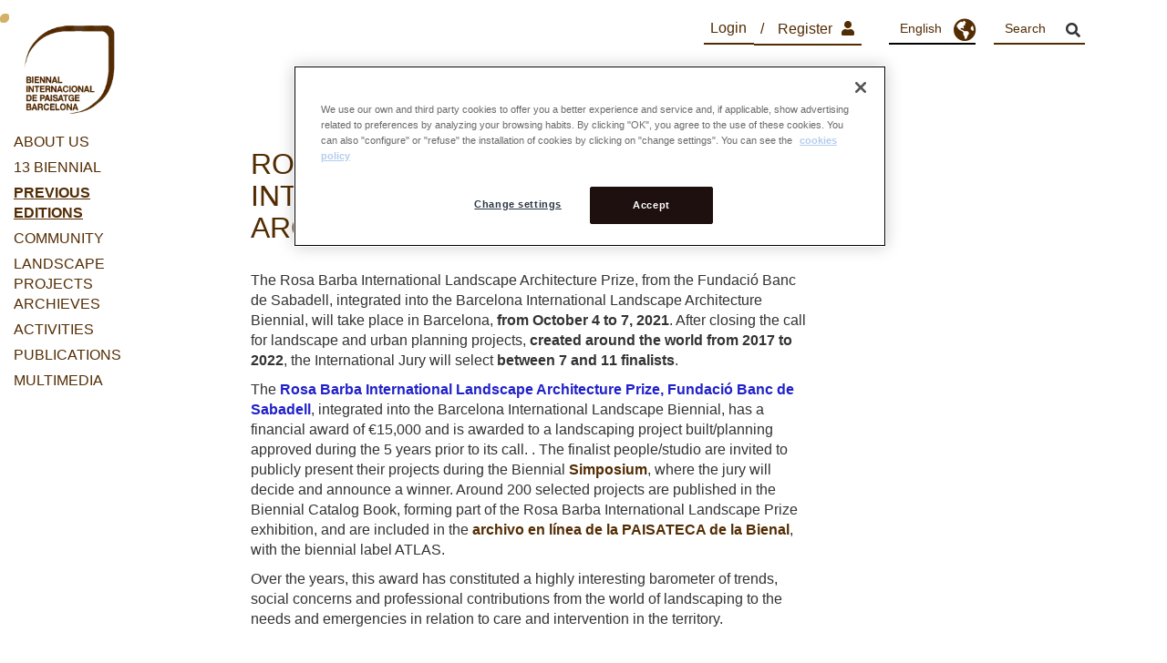

--- FILE ---
content_type: text/html; charset=UTF-8
request_url: https://landscape.coac.net/en/rosa-barba-casanovas-international-landscape-architecture-prize
body_size: 14634
content:
<!DOCTYPE html>
<html  lang="en" dir="ltr" xmlns:article="http://ogp.me/ns/article#" xmlns:book="http://ogp.me/ns/book#" xmlns:product="http://ogp.me/ns/product#" xmlns:profile="http://ogp.me/ns/profile#" xmlns:video="http://ogp.me/ns/video#" prefix="content: http://purl.org/rss/1.0/modules/content/  dc: http://purl.org/dc/terms/  foaf: http://xmlns.com/foaf/0.1/  og: http://ogp.me/ns#  rdfs: http://www.w3.org/2000/01/rdf-schema#  schema: http://schema.org/  sioc: http://rdfs.org/sioc/ns#  sioct: http://rdfs.org/sioc/types#  skos: http://www.w3.org/2004/02/skos/core#  xsd: http://www.w3.org/2001/XMLSchema# ">
  <head>
    <meta charset="utf-8" />
<meta name="title" content="ROSA BARBA CASANOVAS INTERNATIONAL LANDSCAPE ARCHITECTURE PRIZE | Biennal" />
<link rel="canonical" href="https://landscape.coac.net/en/rosa-barba-casanovas-international-landscape-architecture-prize" />
<meta name="Generator" content="Drupal 8 (https://www.drupal.org)" />
<meta name="MobileOptimized" content="width" />
<meta name="HandheldFriendly" content="true" />
<meta name="viewport" content="width=device-width, initial-scale=1.0" />
<link rel="alternate" hreflang="es" href="https://landscape.coac.net/premio-internacional-de-paisaje-rosa-barba-fundacio-banc-sabadell" />
<link rel="alternate" hreflang="en" href="https://landscape.coac.net/en/rosa-barba-casanovas-international-landscape-architecture-prize" />
<link rel="alternate" hreflang="ca" href="https://landscape.coac.net/ca/premi-internacional-de-paisatgisme-rosa-barba-casanovas" />
<link rel="alternate" hreflang="zh-hans" href="https://landscape.coac.net/zh-hans/luoshababalaguojijingguanjiangsabadellyinxingzanzhu" />
<link rel="shortcut icon" href="/sites/default/files/biennal_international.png" type="image/png" />
<link rel="revision" href="https://landscape.coac.net/en/rosa-barba-casanovas-international-landscape-architecture-prize" />

    <title>ROSA BARBA CASANOVAS INTERNATIONAL LANDSCAPE ARCHITECTURE PRIZE | Biennal</title>    
    <link rel="stylesheet" media="all" href="/core/modules/system/css/components/align.module.css?sz0xlq" />
<link rel="stylesheet" media="all" href="/core/modules/system/css/components/fieldgroup.module.css?sz0xlq" />
<link rel="stylesheet" media="all" href="/core/modules/system/css/components/container-inline.module.css?sz0xlq" />
<link rel="stylesheet" media="all" href="/core/modules/system/css/components/clearfix.module.css?sz0xlq" />
<link rel="stylesheet" media="all" href="/core/modules/system/css/components/details.module.css?sz0xlq" />
<link rel="stylesheet" media="all" href="/core/modules/system/css/components/hidden.module.css?sz0xlq" />
<link rel="stylesheet" media="all" href="/core/modules/system/css/components/item-list.module.css?sz0xlq" />
<link rel="stylesheet" media="all" href="/core/modules/system/css/components/js.module.css?sz0xlq" />
<link rel="stylesheet" media="all" href="/core/modules/system/css/components/nowrap.module.css?sz0xlq" />
<link rel="stylesheet" media="all" href="/core/modules/system/css/components/position-container.module.css?sz0xlq" />
<link rel="stylesheet" media="all" href="/core/modules/system/css/components/progress.module.css?sz0xlq" />
<link rel="stylesheet" media="all" href="/core/modules/system/css/components/reset-appearance.module.css?sz0xlq" />
<link rel="stylesheet" media="all" href="/core/modules/system/css/components/resize.module.css?sz0xlq" />
<link rel="stylesheet" media="all" href="/core/modules/system/css/components/sticky-header.module.css?sz0xlq" />
<link rel="stylesheet" media="all" href="/core/modules/system/css/components/system-status-counter.css?sz0xlq" />
<link rel="stylesheet" media="all" href="/core/modules/system/css/components/system-status-report-counters.css?sz0xlq" />
<link rel="stylesheet" media="all" href="/core/modules/system/css/components/system-status-report-general-info.css?sz0xlq" />
<link rel="stylesheet" media="all" href="/core/modules/system/css/components/tablesort.module.css?sz0xlq" />
<link rel="stylesheet" media="all" href="/core/modules/system/css/components/tree-child.module.css?sz0xlq" />
<link rel="stylesheet" media="all" href="//cdn.jsdelivr.net/bootstrap/3.3.7/css/bootstrap.css" />
<link rel="stylesheet" media="all" href="/themes/bootstrap/css/3.3.7/overrides.min.css?sz0xlq" />
<link rel="stylesheet" media="all" href="/themes/bicoac/css/style.css?sz0xlq" />
<link rel="stylesheet" media="all" href="/themes/bicoac/css/style2.css?sz0xlq" />
<link rel="stylesheet" media="all" href="/themes/bicoac/slick/slick.css?sz0xlq" />
<link rel="stylesheet" media="all" href="/themes/bicoac/slick/slick-theme.css?sz0xlq" />

    <link rel="stylesheet" href="https://use.fontawesome.com/releases/v5.8.1/css/all.css" integrity="sha384-50oBUHEmvpQ+1lW4y57PTFmhCaXp0ML5d60M1M7uH2+nqUivzIebhndOJK28anvf" crossorigin="anonymous">
    
<!--[if lte IE 8]>
<script src="/core/assets/vendor/html5shiv/html5shiv.min.js?v=3.7.3"></script>
<![endif]-->

    <!-- Global site tag (gtag.js) - Google Analytics -->
    <script async src="https://www.googletagmanager.com/gtag/js?id=UA-1391100-1"></script>
    <script>
      window.dataLayer = window.dataLayer || [];
      function gtag(){dataLayer.push(arguments);}
      gtag('js', new Date());
    
      gtag('config', 'UA-1391100-1');
    </script>
        <!-- CookiePro Cookies Consent Notice start for landscape.coac.net -->
	<script src="https://cookie-cdn.cookiepro.com/scripttemplates/otSDKStub.js"  type="text/javascript" charset="UTF-8" data-domain-script="28f2bde4-0adc-4458-90d2-74496a82ce97" ></script>
	<script type="text/javascript">
	function OptanonWrapper() { }
	</script>
	<!-- CookiePro Cookies Consent Notice end for landscape.coac.net -->
  </head>
  <body class="path-node page-node-type-page-rosa-barba-info has-glyphicons">
      <a href="#main-content" class="visually-hidden focusable skip-link">
      Skip to main content
    </a>
    
      <div class="dialog-off-canvas-main-canvas" data-off-canvas-main-canvas>
    
<div class="coac-header">
    <div class="container-fluid">
        <div class="row">
            <div class="col-sm-1 col-xs-12">
                <div class="region region-header">
                  <a class="logo navbar-btn pull-left" href="https://landscape.coac.net/en" title="Home" rel="home">
                                        <img src="/sites/default/files/biennal_international_logo.png" alt="Home">
                  </a>
                  <a class="name navbar-brand" href="https://landscape.coac.net/en" title="Home" rel="home">Biennal</a>
                </div>
                            </div>

            <div class="col-xs-3 col-sm-6 col-md-8">
           
  <div class="region region-navigation">
    <nav role="navigation" aria-labelledby="block-menuprincipaldashboard-menu" id="block-menuprincipaldashboard">
            
  <h2 class="visually-hidden" id="block-menuprincipaldashboard-menu">Menu Principal Dashboard</h2>
  

        
      <ul class="menu menu--menu-principal-dashboard nav">
                        <li>
        <a href="/en/user/register" target="_self" class="fas fa-user" data-drupal-link-system-path="user/register">Register</a>
                  </li>
                        <li>
        <a href="/en/user/login" target="_self" data-drupal-link-system-path="user/login">Login</a>
                  </li>
        </ul>
  

  </nav>

  </div>

           </div>

            <div class="col-xs-12 col-sm-5 col-md-3">
                  <div class="region region-idiomas">
    <section id="block-dropdownlanguageselector" class="block block-dropdown-language clearfix">
  
    

      <div class="dropdown-language-item btn-group dropdown">
  <button class="language-link active-language button js-form-submit form-submit btn-default btn" hreflang="en" formnovalidate="formnovalidate" data-dropdown-target="#dropdown-item" type="submit" name="op" value="English">English</button><button class="btn-default btn dropdown-toggle" type="button" data-toggle="dropdown" aria-haspopup="true" aria-expanded="false"><span class="caret"></span><span class="sr-only">Toggle Dropdown</span></button>
  <ul class="dropdown-menu" role="menu"><li hreflang="en"><a href="/en/rosa-barba-casanovas-international-landscape-architecture-prize" class="language-link active-language hidden" hreflang="en" formnovalidate="formnovalidate" id="dropdown-item">English</a></li><li hreflang="es"><a href="/premio-internacional-de-paisaje-rosa-barba-fundacio-banc-sabadell" class="language-link" hreflang="es" formnovalidate="formnovalidate" id="ajax-link">Spanish</a></li><li hreflang="ca"><a href="/ca/premi-internacional-de-paisatgisme-rosa-barba-casanovas" class="language-link" hreflang="ca" formnovalidate="formnovalidate" id="ajax-link--2">Catalan</a></li><li hreflang="zh-hans"><a href="/zh-hans/luoshababalaguojijingguanjiangsabadellyinxingzanzhu" class="language-link" hreflang="zh-hans" formnovalidate="formnovalidate" id="ajax-link--3">Chinese, Simplified</a></li></ul>
</div>

  </section>


  </div>

              


              <div class="buscador-wrapper">
              <form class="views-exposed-form" data-drupal-selector="views-exposed-form-searcher-page-1" action="/searcher" method="get" id="views-exposed-form-searcher-page-1" accept-charset="UTF-8" data-drupal-form-fields="edit-search-api-fulltext,edit-submit-searcher">
               <div class="form--inline form-inline clearfix">
                <div class="form-item js-form-item form-type-textfield js-form-type-textfield form-item-search-api-fulltext js-form-item-search-api-fulltext form-group">
                  <label for="edit-search-api-fulltext" class="control-label">Introduïu les vostres paraules clau</label>
                  <input data-drupal-selector="edit-search-api-fulltext" class="form-text form-control" type="text" id="edit-search-api-fulltext" placeholder="Search" name="search_api_fulltext" value="" size="30" maxlength="128" style="/* border: 0px; *//* border-bottom: 1px solid black; */"><i class="fa fa-search"></i>
                  </div>
                  <div class="captcha-admin-links js-form-wrapper form-wrapper form-item js-form-item panel panel-default" data-drupal-selector="edit-captcha" id="edit-captcha">
                    <div class="panel-heading">
                      <a aria-controls="edit-captcha--content" aria-expanded="true" aria-pressed="true" data-toggle="collapse" role="button" class="panel-title" href="#edit-captcha--content">CAPTCHA: no challenge enabled</a>
                    </div>
                    <div id="edit-captcha--content" class="panel-body panel-collapse collapse fade in">
                      <a href="/admin/config/people/captcha/captcha-points/add?destination=/searcher&amp;form_id=views_exposed_form">Place a CAPTCHA here for untrusted users.</a>
                    </div>
                  </div>
                  <div data-drupal-selector="edit-actions" class="form-actions form-group js-form-wrapper form-wrapper" id="edit-actions">
                    <button data-drupal-selector="edit-submit-searcher" class="button js-form-submit form-submit btn-info btn" type="submit" id="edit-submit-searcher" value="Apply" name="">Apply</button>
                  </div>
                </div>
              </form>
              </div>



                <div class="btn-menu">
                  <span class="world"></span>
                  <span></span>
                  <span></span>
                </div>
            </div>
        </div>
    </div>
</div>







  <div role="main" class="main-container js-quickedit-main-content">
    <div class="content-wrapper">
                              <aside class="sidebar-principal" role="complementary">            
            <div class="container-menu-logo">
             <div class="main-menu-content">
               <div class="pull-right main-menu">
                      <div class="region region-sidebar-first">
    <nav role="navigation" aria-labelledby="block-menuprincipal-menu" id="block-menuprincipal">
            
  <h2 class="visually-hidden" id="block-menuprincipal-menu">Menu Principal</h2>
  

        
      <ul class="menu menu--menu-principal nav">
                        <li>
        <a href="/en/node/116">ABOUT US</a>
                          <ul class="main-submenu">
                        <li>
        <a href="/en/node/77" target="_self" data-drupal-link-system-path="node/77">Presentation</a>
                  </li>
                        <li>
        <a href="/en/noticies/organisers" target="_self" data-drupal-link-system-path="node/3383">Organisers</a>
                  </li>
                        <li>
        <a href="/en/noticies/sponsors" target="_self" data-drupal-link-system-path="node/3377">Sponsors</a>
                  </li>
                        <li>
        <a href="/en/node/6729" target="_self" title="Equip tècnic" data-drupal-link-system-path="node/6729">Technical team</a>
                  </li>
                        <li>
        <a href="/en/contact-0" target="_self" data-drupal-link-system-path="node/76">Contact</a>
                  </li>
        </ul>
  
            </li>
                        <li>
        <a href="/en/xiii-international-landscape-biennial-barcelona" target="_self" data-drupal-link-system-path="node/10316">13 BIENNIAL</a>
                  </li>
                        <li class="active">
        <a href="/en/previous-editions" target="_self" data-drupal-link-system-path="node/89">PREVIOUS EDITIONS</a>
                  </li>
                        <li>
        <a href="/en/community" target="_self" data-drupal-link-system-path="node/3365">COMMUNITY</a>
                  </li>
                        <li>
        <a href="/en/landscape-projects-archives-professionals-and-academics">LANDSCAPE PROJECTS ARCHIEVES</a>
                          <ul class="main-submenu">
                        <li>
        <a href="https://www.arquitectes.cat/iframes/paisatge/" target="_self">Rosa Barba Prize Projects</a>
                  </li>
                        <li>
        <a href="http://www.arquitectes.cat/en/landscape/schools" target="_self">School Prize Projects</a>
                  </li>
        </ul>
  
            </li>
                        <li>
        <a href="/en/activities">ACTIVITIES</a>
                          <ul class="main-submenu">
                        <li>
        <a href="/en/pop-green" target="_self" data-drupal-link-system-path="node/3123">Pop Up Green</a>
                  </li>
                        <li>
        <a href="/en/technical-tours" data-drupal-link-system-path="node/10343">Technical Tours</a>
                  </li>
                        <li>
        <a href="/en/prizes" target="_self" data-drupal-link-system-path="node/3380">Prizes</a>
                  </li>
                        <li>
        <a href="/en/cinema" target="_self" data-drupal-link-system-path="node/10218">Cinema Forum</a>
                  </li>
                        <li>
        <a href="/en/programs-all-editions" target="_self" data-drupal-link-system-path="node/10332">Programs from all editions</a>
                  </li>
        </ul>
  
            </li>
                        <li>
        <a href="/en/publications" data-drupal-link-system-path="node/3345">PUBLICATIONS</a>
                  </li>
                        <li>
        <a href="/en/multimedia">MULTIMEDIA</a>
                          <ul class="main-submenu">
                        <li>
        <a href="/en/photo-galleries" target="_self" data-drupal-link-system-path="node/3804">Photo Gallery</a>
                  </li>
                        <li>
        <a href="/en/videos" target="_self" data-drupal-link-system-path="node/10344">Videos</a>
                  </li>
                        <li>
        <a href="/en/exhibitions" target="_self" data-drupal-link-system-path="node/3132">Exhibitions</a>
                  </li>
        </ul>
  
            </li>
        </ul>
  

  </nav>

  </div>

                    <div class="prolongacion-menu">
                      <div class="region region-navigation">
    <nav role="navigation" aria-labelledby="block-menuprincipaldashboard-menu" id="block-menuprincipaldashboard">
            
  <h2 class="visually-hidden" id="block-menuprincipaldashboard-menu">Menu Principal Dashboard</h2>
  

        
      <ul class="menu menu--menu-principal-dashboard nav">
                        <li>
        <a href="/en/user/register" target="_self" class="fas fa-user" data-drupal-link-system-path="user/register">Register</a>
                  </li>
                        <li>
        <a href="/en/user/login" target="_self" data-drupal-link-system-path="user/login">Login</a>
                  </li>
        </ul>
  

  </nav>

  </div>

                    </div>
                </div>
              </div>
            </div> 
          </aside>
              
                  
      <section class="container">
        <div class="row row-min-espacio col-sm-offset-2">
            <div class="col-sm-8 ">
                                                                      <div class="highlighted">  <div class="region region-highlighted">
    <div data-drupal-messages-fallback class="hidden"></div>

  </div>
</div>
                                                                          
                                                  <a id="main-content"></a>
                    <div class="region region-content">
        <h1 class="page-header"><span>ROSA BARBA CASANOVAS INTERNATIONAL LANDSCAPE ARCHITECTURE PRIZE</span>
</h1>

  <article data-history-node-id="37" role="article" about="/en/rosa-barba-casanovas-international-landscape-architecture-prize" class="page-rosa-barba-info is-promoted full clearfix">
  
    
  
  <div class="content">
    
            <div class="field field--name-field-description field--type-text-long field--label-hidden field--item"><p>The Rosa Barba International Landscape Architecture Prize, from the Fundació Banc de Sabadell, integrated into the Barcelona International Landscape Architecture Biennial, will take place in Barcelona, ​​​​<strong>from October 4 to 7, 2021</strong>. After closing the call for landscape and urban planning projects, <strong>created around the world from 2017 to 2022</strong>, the International Jury will select <strong>between 7 and 11 finalists</strong>.</p>

<p><span style="font-size:12pt"><span style="font-family:&quot;Times New Roman&quot;,serif"><span style="font-family:&quot;Arial&quot;,sans-serif">The <strong><span style="color:#2121c9">Rosa Barba International Landscape Architecture Prize, Fundació Banc de Sabadell</span></strong>, integrated into the Barcelona International Landscape Biennial, has a financial award of €15,000 and is awarded to a landscaping project built/planning approved during the 5 years prior to its call. . The finalist people/studio are invited to publicly present their projects during the Biennial <strong><a href="https://landscape.coac.net/en/noticies/xi-symposium-climate-change-again">Simposium</a></strong>, where the jury will decide and announce a winner. Around 200 selected projects are published in the Biennial Catalog Book, forming part of the Rosa Barba International Landscape Prize exhibition, and are included in the <strong><a href="https://landscape.coac.net/en/landscape-projects-archives-professionals-and-academics">archivo en línea de la PAISATECA de la Bienal</a></strong>, with the biennial label ATLAS.</span></span></span></p>

<p><span style="font-size:12pt"><span style="font-family:&quot;Times New Roman&quot;,serif"><span style="font-family:&quot;Arial&quot;,sans-serif">Over the years, this award has constituted a highly interesting barometer of trends, social concerns and professional contributions from the world of landscaping to the needs and emergencies in relation to care and intervention in the territory.</span></span></span></p>

<p> </p>

<p><strong><a href="https://landscape.coac.net/en/xi-international-landscape-biennial-barcelona">Back to Rosa Barba Casanovas International Landscape Architecture Prize</a></strong></p>

<p style="vertical-align: baseline;"><span lang="CA" style="font-size:12.0pt;font-family:&quot;Times New Roman&quot;,serif;color:#073763;&#10;mso-ansi-language:CA" xml:lang="CA"><p></p></span></p>
</div>
      
  </div>

</article>


  </div>

                          
            </div>        
        </div>        
      </section>

                </div>
  </div>
<div class="container redes-sociales-responsive">

    <p class="redes-sociales">
              <a target="_blank" href="https://www.facebook.com/Barcelonalandscapebiennial"><img alt="facebook" data-entity-type="file" data-entity-uuid="95be4cef-c567-46c5-9de6-7e8d1c1c6e44" src="/sites/default/files/inline-images/facebook.png" /></a>
              <a target="_blank" href="https://www.instagram.com/landscape_biennial_bcn/"><img alt="instagram" data-entity-type="file" data-entity-uuid="02f3fb72-8bd2-4963-b273-9e055ae9bbae" src="/sites/default/files/inline-images/instagram.png" /></a>
              <a target="_blank" href="https://www.linkedin.com/in/international-biennial-of-landscape-architecture-b4745124/"><img alt="linkedin" data-entity-type="file" data-entity-uuid="bfe8ef5f-1835-4f23-baff-7ace6d262590" src="/sites/default/files/inline-images/linkedin.png" /></a>
              <a target="_blank" href="https://it.pinterest.com/biennal/"><img alt="pinterest" data-entity-type="file" data-entity-uuid="885734f2-a4de-4faf-ba8d-c78218135dec" src="/sites/default/files/inline-images/pinterest.png" /></a>
              <a target="_blank" href="http://paisatge.tumblr.com/"><img alt="tumblr" data-entity-type="file" data-entity-uuid="f3376e01-68ce-4c07-924d-74abc7e10bf9" src="/sites/default/files/inline-images/tumblr.png" /></a>
              <a target="_blank" href="https://twitter.com/Landsc_Biennial"><img alt="twitter" data-entity-type="file" data-entity-uuid="bd0e23df-4ca0-433f-988a-35121390d9f6" src="/sites/default/files/inline-images/twitter.png" /></a>
              <a target="_blank" href="https://bcnlandscapebiennial.wordpress.com/"><img alt="wordpress" data-entity-type="file" data-entity-uuid="9954662e-ebc8-40de-982a-94f77bfecd5f" src="/sites/default/files/inline-images/wordpress.png" /></a>
              <a target="_blank" href="https://www.youtube.com/channel/UCoZEFYlE0xuoKYjn-Ty379A?disable_polymer=true"><img alt="youtube" data-entity-type="file" data-entity-uuid="b77707d8-0b95-4857-815f-5a63b11a2d38" src="/sites/default/files/inline-images/youtube.png" /></a>
      </p> 
</div>
      <footer class="footer container" role="contentinfo">
      <div class="extended_deadline">
            <!-- <a href="/finalistas-rosa-barba"><img src="/sites/default/files/banner-rosa-barba-prize.jpg" /></a> -->
            <!-- <a href="/finalistas-schools"><img src="/sites/default/files/2018-08/sc_finalists_0.jpg" /></a> -->
        </div>

      	  <div class="sponsors-wrapper">
            <div class="field field--name-field-sponsor field--type-text-long field--label-hidden field--item"><p><strong style="font-family:Arial, Verdana, sans-serif">Organizers:</strong><strong>                                                                              </strong></p>

<p><strong>     </strong><strong>   </strong><strong> </strong>   <a href="https://www.arquitectes.cat/es"><img src="[data-uri]" /></a>        <a href="https://www.upc.edu/es?set_language=es"><img alt="." data-entity-type="file" data-entity-uuid="850d1118-4b17-4e66-a642-412c45b67781" height="77" src="/sites/default/files/inline-images/2.%20UPC_w.jpg" width="257" /></a></p>

<p> </p>

<p><strong>Collaborator of the Rosa Barba Casanovas International Landscape Prize  and Manuel Ribas Piera International Landscape School Prize with the support of: </strong> </p>

<p><a href="https://www.fundacionbancosabadell.com/"><img alt="." data-entity-type="file" data-entity-uuid="2bf0392c-9cf0-4b97-8ac7-0d04928ff7a7" height="248" src="/sites/default/files/inline-images/1.%20FBS.png" width="350" /></a>​</p>

<p><strong>Main Supporting Institutions:</strong></p>

<p> </p>

<p><a href="https://www.barcelona.cat/es/"><img alt="." data-entity-type="file" data-entity-uuid="aba3e6ff-ae55-4903-98ba-099b29f89ce3" height="83" src="/sites/default/files/inline-images/1.%20Ajuntament%20BCN_%20Color.png" width="324" /></a> <a href="https://www.amb.cat/s/home.html"><img alt="." data-entity-type="file" data-entity-uuid="d58bb518-1045-47ed-a6f0-e172e8921a54" height="58" src="/sites/default/files/inline-images/2.%20AMB.png" width="399" /></a></p>

<p> </p>

<p>     <a href="https://www.diba.cat/es/"><img alt="." data-entity-type="file" data-entity-uuid="f500a657-929f-4a4d-880a-64b99ee99d12" height="78" src="/sites/default/files/inline-images/3.%20DIBA.png" width="235" /></a>                 <a href="https://web.gencat.cat/es/inici"><img alt="." data-entity-type="file" data-entity-uuid="43aef8dd-4920-41c3-8dd7-75c8a2713921" height="83" src="/sites/default/files/inline-images/4.%20GENE.png" width="286" /></a></p>

<p>                                                                      </p>

<p><strong> </strong></p>

<p><strong>Sponsors: </strong> </p>

<p> </p>

<p>     <a href="https://iflaeurope.eu/"><img alt="." data-entity-type="file" data-entity-uuid="b7968852-fa00-4217-92e2-d4eeff47743f" height="65" src="/sites/default/files/inline-images/logo-ifla-europe-whitebg.gif" width="256" /></a><a href="https://www.iflaworld.com/who-we-are"><img alt="ifla" data-entity-type="file" data-entity-uuid="42f9eb69-2a00-4c8f-9a3a-e2feba5dae63" height="90" src="/sites/default/files/inline-images/ifla%20logo_0.jpg" width="205" class="align-left" /></a></p>

<p>     ​              </p>

<p><a href="https://www.piscinabarcelona.es/"><img alt="." data-entity-type="file" data-entity-uuid="b640ceff-de4f-4284-b141-2d8d2134e07e" height="99" src="/sites/default/files/inline-images/3.%20PiscinaBarcelona25_Color.png" width="268" /></a>         <a href="https://www.kompan.com/es/es"><img alt="." data-entity-type="file" data-entity-uuid="95534b3d-b2c4-45da-a0f6-36c059b7e6db" height="57" src="/sites/default/files/inline-images/4.%20KOMPAN_Color_2.png" width="232" /></a>         </p>

<p>   <a href="https://bdu.es/"><img alt="." data-entity-type="file" data-entity-uuid="101aa88c-0e4d-4922-9e19-1218a918bbf0" height="75" src="/sites/default/files/inline-images/5.%20BDU_Negre_0.png" width="185" /></a>       <a href="https://aepaisajistas.org/"><img alt="." data-entity-type="file" data-entity-uuid="f162baa6-03fa-4246-9315-b4f31bc9772b" height="53" src="/sites/default/files/inline-images/6.%20AEP_%20Negre_0.png" width="171" /></a>      <a href="https://www.escofet.com/"><img alt="." data-entity-type="file" data-entity-uuid="55bcbf6d-1d17-4ee7-80cb-d4a94b2ba99e" height="64" src="/sites/default/files/inline-images/7.%20Escofet_Negre_0.png" width="108" /></a> </p>

<p> </p>

<p>       <a href="https://www.rainbird.com/"><img alt="." data-entity-type="file" data-entity-uuid="f15c336e-6088-4544-9bb0-57978333a5be" height="34" src="/sites/default/files/inline-images/8.%20RainBird_Color_0.png" width="174" /></a>           <a href="https://lwcircus.org/"><img alt="." data-entity-type="file" data-entity-uuid="2a03a52f-1414-4835-b237-50dbe6877d7f" height="49" src="/sites/default/files/inline-images/9.%20LWC_Color_1.png" width="59" /></a>   <a href="https://www.sardegnaforeste.it/"><img alt="." data-entity-type="file" data-entity-uuid="eb3f0391-8378-4724-95a2-adbb4d578625" height="65" src="/sites/default/files/inline-images/11.%20FORESTAS_Negre_0.png" width="101" /></a>      </p>

<p> </p>

<p>           <a href="https://www.parcoasinara.org/"><img alt="." data-entity-type="file" data-entity-uuid="c4262825-00b5-4932-b31d-9ae8f7cb5940" height="79" src="/sites/default/files/inline-images/12.%20Parco%20Nazionale%20Asinara_%20Color_0.jpg" width="102" /></a>        <a href="https://www.regione.sardegna.it/"><img alt="." data-entity-type="file" data-entity-uuid="94bb3423-e184-4d32-8dc0-eed70b9ab4c2" height="94" src="/sites/default/files/inline-images/13.%20Regione%20Autonoma%20Sardigna%20_%20Color_0.png" width="78" /></a>    <a href="https://miesbcn.com/es/"><img alt="." data-entity-type="file" data-entity-uuid="75290d42-db3b-4db3-a35d-7997f3bdd164" height="56" src="/sites/default/files/inline-images/10.%20Mies%20van%20de%20Roher%20%E2%80%93%20Negre_0.png" width="132" /></a>    <a href="https://www.urbidermis.com/es/"><img alt="." data-entity-type="file" data-entity-uuid="c6a356e3-2a8b-478d-816e-4569fc058d50" height="24" src="/sites/default/files/inline-images/14.%20Urbidermis_Negre_0.png" width="156" /></a></p>

<p>      <a href="www.tierra-ingenieria.com"><img alt="." data-entity-type="file" data-entity-uuid="f9eb6ae9-ab46-45ce-8e6b-dd4c5ae18afe" height="33" src="/sites/default/files/inline-images/Tierra.jpeg" width="122" /></a></p>

<p> </p>

<p><strong>Media partners:</strong> </p>

<p> </p>

<p>   <a href="https://neweuropeanbauhaus.es/"><img alt="." data-entity-type="file" data-entity-uuid="090ac7ad-0b83-454b-80ff-f00ea3674bb1" height="68" src="/sites/default/files/inline-images/1.%20NEB_Color_0.png" width="140" /></a>              <a href="https://www.lacapell.com/"><img alt="." data-entity-type="file" data-entity-uuid="aa7fc3f6-3206-499f-a602-fbf3e3d249b4" height="32" src="/sites/default/files/inline-images/2.%20La%20Capell_Negre.png" width="123" /></a>        <a href="https://aauc.arquitectes.cat/"><img alt="." data-entity-type="file" data-entity-uuid="1dd6c33e-7549-414e-8535-aa39dbb5d7e3" height="50" src="/sites/default/files/inline-images/3.%20AAUC_Negre.png" width="225" /></a></p>

<p> </p>

<p>   <a href="https://landezine.com/"><img alt="." data-entity-type="file" data-entity-uuid="7ed55e84-c681-427a-aca8-1e305a1e3e25" height="27" src="/sites/default/files/inline-images/4.%20Landezine_Colorpng.png" width="180" /></a>   <a href="https://www.scapemagazine.com/"><img alt="." data-entity-type="file" data-entity-uuid="43d72b11-c862-47d1-a2f9-f2b9e47ff2a1" height="43" src="/sites/default/files/inline-images/5.%20SCAPE_Negre.jpg" width="121" /></a>      <a href="https://actar.com/"><img alt="." data-entity-type="file" data-entity-uuid="d9f499f9-09b1-47e1-bdfc-bbcf3be310ee" height="60" src="/sites/default/files/inline-images/6.%20Actar_Negre.png" width="60" /></a>    <a href="https://urbannext.net/"><img alt="." data-entity-type="file" data-entity-uuid="75d6625a-9529-4ad1-a57a-7e79e903718e" height="40" src="/sites/default/files/inline-images/6.%20Urban%20Next_Negre.png" width="164" /></a></p>

<p><a href="https://parcnaturalcollserola.cat/es/"><img alt="." data-entity-type="file" data-entity-uuid="70182122-1c8c-4605-8d66-0c187d2ba0d5" height="43" src="/sites/default/files/inline-images/7.%20Parc%20Natural%20de%20Collserola.png" width="180" /></a>           <a href="https://mp.weixin.qq.com/s/bWxmLqR0etr7fW2xvpulQA"><img alt="." data-entity-type="file" data-entity-uuid="546a5aab-d8d3-4398-af3f-6e4a70e9f3c9" height="86" src="/sites/default/files/inline-images/8.%201.%20Chinese%20Media.jpg" width="86" /></a>            <a href="https://mp.weixin.qq.com/s/-1ZHEHQUuUclIjyYWIRSQw"><img alt="." data-entity-type="file" data-entity-uuid="b0fa7e99-6c51-4ae9-99ef-e6a8e8800e68" height="109" src="/sites/default/files/inline-images/8.%20Chinese%20Media.jpg" width="109" /></a>       <a href="https://mp.weixin.qq.com/s/0VklxHTf8V3a01QCrIs0mw"><img alt="." data-entity-type="file" data-entity-uuid="e6bc5c9a-b117-4c63-ae68-3d9da998d58e" height="114" src="/sites/default/files/inline-images/8.3.%20Chinese%20Media.jpg" width="114" /></a>   </p>

<p>   <img alt="." data-entity-type="file" data-entity-uuid="f43c35b4-ce4b-4e0f-89e6-16ac5b58c8ab" height="114" src="/sites/default/files/inline-images/8.4..jpg" width="275" />    <a href="https://www.landscapearchitectureeurope.com/"><img alt="." data-entity-type="file" data-entity-uuid="5f9ce4b6-1027-4c13-b54b-bede5650e808" height="63" src="/sites/default/files/inline-images/LAE_logo.jpg" width="152" /></a>     </p>

<p>                                </p>

<p><strong>Catalogue Editor:</strong> </p>

<p> </p>

<p>     <a href="https://paysage.it/?fbclid=IwAR0jFgNyq3XIA_XDe7Gz3QlYnMQwHcNCdXm23dNVzph7BLNV2LVnh_HPZlc#"><img alt="." data-entity-type="file" data-entity-uuid="2a7bb59d-8218-430b-84ae-85104838a31b" height="102" src="/sites/default/files/inline-images/00_loghi%20paysage-topscape_color.png" width="263" /></a></p>

<p> </p>

<p><strong>Academic Partner: </strong></p>

<p><br />
 <a href="https://etsab.upc.edu/es"><img alt="." data-entity-type="file" data-entity-uuid="739bf87a-fd7f-4d35-923b-b3778276627c" height="53" src="/sites/default/files/inline-images/1.%20ETSAB.png" width="378" /></a>     <img alt=".https://etsab.upc.edu/es/estudios/mblandarch" data-entity-type="file" data-entity-uuid="f0888faf-9734-48da-9ac2-453adac266f3" height="62" src="/sites/default/files/inline-images/2.%20Grau%20i%20MA%20Paisatge.jpg" width="354" />     </p>

<p><a href="https://utp.upc.edu/ca"><img alt="." data-entity-type="file" data-entity-uuid="54808827-70c1-4443-b7fe-23c8b9ed8aad" height="73" src="/sites/default/files/inline-images/3.%20DUPT.jpg" width="277" /></a>    ​</p>
</div>
      </div>      
      <div class="footer-links row">
  <div class="col-xs-12 col-md-9">
    <div class="upper-line">
      <div class="row">
        <div class="col-xs-12 col-sm-6 col-md-3">
          <div class="block-footer-oficina-paissatge">
            <section id="block-oficinadepaisatge" class="block block-block-content block-block-content4606af83-1e24-47ff-b245-a23b73cf4a75 clearfix">
  

  

      <div class="title-footer-links">
            <div class="field field--name-field-titol-block field--type-string field--label-hidden field--item">Landscape Office</div>
      </div>
    <div class="body-footer-links">
      <div class="field field--name-field-enlace field--type-link field--label-hidden field--items">
              <div class="field--item"><a href="http://www.arquitectes.cat/ca/landscape">Landscape Office</a></div>
              <div class="field--item"><a href="http://www.arquitectes.cat/iframes/wikiallee/wikiallee2/maps/">WikiAllee</a></div>
              <div class="field--item"><a href="http://www.arquitectes.cat/iframes/paisatge/">Rosa Barba Competition </a></div>
              <div class="field--item"><a href="http://www.arquitectes.cat/landscape/schools">International Schools Competition </a></div>
          </div>
  </div>
  </section>
          </div>
        </div>
        <div class="col-xs-12 col-sm-6 col-md-3">
          <div class="block-footer-xarxes-socials">
            <section id="block-redessocialeslinks" class="block block-block-content block-block-contentc817f705-9369-42c3-a378-66e8897033e1 clearfix">
  

  

      <div class="title-footer-links">
            <div class="field field--name-field-titol-block field--type-string field--label-hidden field--item">Social networks</div>
      </div>
    <div class="body-footer-links">
      <div class="field field--name-field-xarxa-social field--type-entity-reference-revisions field--label-hidden field--items">
              <div class="field--item"><div class="social-link-footer">
  <div class="social-icon-footer">
    <i class="fab fa-instagram"></i>
  </div>
  <a href="https://www.instagram.com/landscape_biennial_bcn/" target="_blank">
  Instagram
  </a>
</div>


</div>
              <div class="field--item"><div class="social-link-footer">
  <div class="social-icon-footer">
    <i class="fab fa-linkedin-in"></i>
  </div>
  <a href="https://www.linkedin.com/in/barcelona-international-biennial-of-landscape-architecture-b4745124/" target="_blank">
  Linkedin
  </a>
</div>


</div>
              <div class="field--item"><div class="social-link-footer">
  <div class="social-icon-footer">
    <i class="fab fa-facebook-f"></i>
  </div>
  <a href="https://www.facebook.com/Barcelonalandscapebiennial" target="_blank">
  Facebook
  </a>
</div>


</div>
              <div class="field--item"><div class="social-link-footer">
  <div class="social-icon-footer">
    <i class="fab fa-youtube"></i>
  </div>
  <a href="https://www.youtube.com/channel/UCoZEFYlE0xuoKYjn-Ty379A?disable_polymer=true" target="_blank">
  Youtube
  </a>
</div>


</div>
              <div class="field--item"><div class="social-link-footer">
  <div class="social-icon-footer">
    <i class="fab fa-twitter"></i>
  </div>
  <a href="https://twitter.com/Landsc_Biennial" target="_blank">
  Twitter
  </a>
</div>


</div>
              <div class="field--item"><div class="social-link-footer">
  <div class="social-icon-footer">
    <i class="fab fa-pinterest"></i>
  </div>
  <a href="https://it.pinterest.com/biennal/" target="_blank">
  Pinterest
  </a>
</div>


</div>
              <div class="field--item"><div class="social-link-footer">
  <div class="social-icon-footer">
    <i class="fab fa-weixin"></i>
  </div>
  <a href="https://mp.weixin.qq.com/s/qVgQaP9N5mQOreev1iOvXg" target="_blank">
  Wechat
  </a>
</div>


</div>
              <div class="field--item"><div class="social-link-footer">
  <div class="social-icon-footer">
    <i class="fab fa-mailchimp"></i>
  </div>
  <a href="http://eepurl.com/imjLT6" target="_blank">
  SUBSCRIBE TO MAILCHIMP NEWSLETTER
  </a>
</div>


</div>
          </div>
  </div>
  </section>
          </div>
        </div>
        <div class="col-xs-12 col-sm-6 col-md-2">
          <div class="block-footer-info-leal">
            <div class="title-footer-links">Legal information</div>
            <div class="body-footer-links"><section id="block-politica" class="block block-block-content block-block-content6550ce0d-55cc-49bd-b828-c59d89ddfde6 clearfix">
  
    

      
            <div class="field field--name-field-aviso-legal field--type-link field--label-hidden field--item"><a href="https://www.arquitectes.cat/en/legal-notice">Legal notice</a></div>
      
            <div class="field field--name-field-politicas-de-cookies field--type-link field--label-hidden field--item"><a href="https://www.arquitectes.cat/en/cookies-policy">Cookies policy</a></div>
      
            <div class="field field--name-field-politicas-de-privacidad field--type-link field--label-hidden field--item"><a href="http://www.arquitectes.cat/en/privacy-policy">Privacy policy</a></div>
      
  </section>

</div>
          </div>
        </div>
        <div class="col-xs-12 col-sm-6 col-md-4">
          <div class="block-footer-continguts">
            <section id="block-contenidofooter" class="block block-block-content block-block-contentbc3d50c2-8fae-48ed-8dac-0cfe52545148 clearfix">
  

  

      <div class="title-footer-links">
            <div class="field field--name-field-titol-block field--type-string field--label-hidden field--item">International</div>
      </div>
    <div class="body-footer-links">
            <div class="field field--name-body field--type-text-with-summary field--label-hidden field--item"><p>© International Barcelona Biennial CONTENTS is an initiative of the <strong>Architects' Association Catalonia (COAC)</strong> and the <strong>Universitat Politècnica de Catalunya</strong> · Barcelona<strong>Tech (UPC)</strong></p>

<p>The documentation and information contained at the Biennial International of Barcelona's Landscape has been handed voluntarily for the architects authors of the works and, is therefore, that the contents that appear are exclusive responsibility of those at that referent at the royalties of author. Also it is responsibility of the authors the style and the veracity of the informations, that have published respecting the texts of his authors.</p>

<p>The reproduction and diffusion of this material is limited at purposes exclusively no yielding and doing quotation always of the expression: Font: Biennial International of Barcelona's Landscape , organised by the <strong>Architects' Association Catalonia (COAC)</strong> and the <strong>Universitat Politècnica de Catalunya</strong> · Barcelona<strong>Tech (UPC).</strong></p>

<p>© Photographs of his authors / © photos by authors</p></div>
      </div>
  </section>
          </div>
        </div>
      </div>
    </div>
  </div>
  <div class="col-xs-12 col-md-3">
    <div class="upper-line">
      <div class="row">
        <div class="col-xs-12 col-sm-6 col-md-12">
          <div class="direccions">
            <section id="block-seucoac" class="block block-block-content block-block-contentf9da0381-261e-4db7-8be0-987a04d05125 clearfix seu-footer">
  

  

      <div class="title-footer-links">
            <div class="field field--name-field-titol-block field--type-string field--label-hidden field--item">Headquarters coac</div>
      </div>
    <div class="body-footer-links">
            <div class="field field--name-body field--type-text-with-summary field--label-hidden field--item"><p>Street Arcs 1-3, 4th Floor<br />
08002 Barcelona / Catalunya / Espanya<br /><br />
 </p></div>
      </div>
  </section>
            
          </div>
        </div>
        <div class="col-xs-12 col-sm-6 col-md-12">
          <div class="correus-contacte">
            <section id="block-emailscontacto" class="block block-block-content block-block-content4d9e556f-3982-46de-bf62-ee45782b3414 clearfix">
  

  

      <div class="body-footer-links">
      <div class="field field--name-field-emails field--type-entity-reference-revisions field--label-hidden field--items">
              <div class="field--item"><div class="email-link-footer">
  <a href="biennaladm@coac.net">
  biennaladm@coac.net
  </a>
</div>


</div>
              <div class="field--item"><div class="email-link-footer">
  <a href="">
  
  </a>
</div>


</div>
          </div>
  </div>
  </section>
          </div>
        </div>
      </div>
    </div>
  </div>
</div>
          </footer>
  
  </div>

    
<div id="circle"></div>
    <script type="application/json" data-drupal-selector="drupal-settings-json">{"path":{"baseUrl":"\/","scriptPath":null,"pathPrefix":"en\/","currentPath":"node\/37","currentPathIsAdmin":false,"isFront":false,"currentLanguage":"en"},"pluralDelimiter":"\u0003","suppressDeprecationErrors":true,"bootstrap":{"forms_has_error_value_toggle":1,"modal_animation":1,"modal_backdrop":"true","modal_keyboard":1,"modal_show":1,"modal_size":"","popover_enabled":1,"popover_animation":1,"popover_container":"body","popover_content":"","popover_delay":"0","popover_html":0,"popover_placement":"right","popover_selector":"","popover_title":"","popover_trigger":"click","popover_trigger_autoclose":1,"tooltip_enabled":1,"tooltip_animation":1,"tooltip_container":"body","tooltip_delay":"0","tooltip_html":0,"tooltip_placement":"auto left","tooltip_selector":"","tooltip_trigger":"hover"},"user":{"uid":0,"permissionsHash":"632f51a61c643630a526d687b82e542dea2b520ef96a29ead127c746cd42cf87"}}</script>
<script src="/core/assets/vendor/jquery/jquery.min.js?v=3.5.1"></script>
<script src="/core/assets/vendor/underscore/underscore-min.js?v=1.13.1"></script>
<script src="//cdn.jsdelivr.net/bootstrap/3.3.7/js/bootstrap.js"></script>
<script src="/core/misc/drupalSettingsLoader.js?v=8.9.20"></script>
<script src="/core/misc/drupal.js?v=8.9.20"></script>
<script src="/core/misc/drupal.init.js?v=8.9.20"></script>
<script src="https://js.stripe.com/v3/"></script>
<script src="/themes/bootstrap/js/drupal.bootstrap.js?sz0xlq"></script>
<script src="/themes/bootstrap/js/attributes.js?sz0xlq"></script>
<script src="/themes/bootstrap/js/theme.js?v=3.3.7"></script>
<script src="/themes/bicoac/js/masonry.pkgd.min.js?sz0xlq"></script>
<script src="/themes/bicoac/js/drauta.js?sz0xlq"></script>
<script src="/themes/bicoac/js/jquery.colorbox-min.js?sz0xlq"></script>
<script src="/themes/bicoac/slick/slick.min.js?sz0xlq"></script>
<script src="/themes/bootstrap/js/popover.js?sz0xlq"></script>
<script src="/themes/bootstrap/js/tooltip.js?sz0xlq"></script>
<script src="/modules/contrib/dropdown_language/js/dropdown_language_selector.js?v=8.9.20"></script>
<script src="/themes/bootstrap/js/dropdown.js?sz0xlq"></script>


  </body>
</html>
